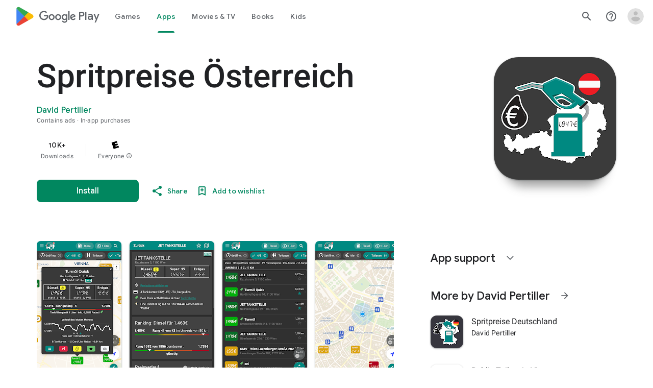

--- FILE ---
content_type: text/plain; charset=utf-8
request_url: https://play.google.com/play/log?format=json&authuser&proto_v2=true
body_size: -435
content:
["900000","1768960094919"]

--- FILE ---
content_type: text/javascript; charset=UTF-8
request_url: https://www.gstatic.com/_/boq-play/_/js/k=boq-play.PlayStoreUi.en_US.Ae3awK4TYmA.2021.O/ck=boq-play.PlayStoreUi.9kB7SD1bHDc.L.B1.O/am=GxZ3gD3vDwAASTDg98R_2BY/d=1/exm=A7fCU,ArluEf,BBI74,BVgquf,BfdUQc,EFQ78c,FuzVxc,GkRiKb,I8lFqf,IJGqxf,IZT63,IcVnM,JH2zc,JNoxi,JWUKXe,KUM7Z,LCkxpb,LEikZe,LvGhrf,MI6k7c,MdUzUe,MpJwZc,NkbkFd,NwH0H,O1Gjze,O6y8ed,OTA3Ae,P6sQOc,PHUIyb,PrPYRd,QIhFr,RMhBfe,RQJprf,RqjULd,RyvaUb,SdcwHb,SpsfSb,UUJqVe,UZStuc,Uas9Hd,Ulmmrd,V3dDOb,WO9ee,XVMNvd,Z5uLle,Z5wzge,ZDZcre,ZwDk9d,_b,_tp,aTwUve,aW3pY,byfTOb,chfSwc,dfkSTe,e5qFLc,fI4Vwc,fl2Zj,gychg,hKSk3e,hc6Ubd,indMcf,kJXwXb,kjKdXe,lazG7b,lpwuxb,lsjVmc,lwddkf,m9oV,mI3LFb,mdR7q,n73qwf,nKuFpb,oEJvKc,p3hmRc,pCKBF,pYCIec,pjICDe,pw70Gc,q0xTif,qTnoBf,qqarmf,rpbmN,sJhETb,sOXFj,soHxf,t1sulf,tBvKNb,tKHFxf,vNKqzc,vrGZEc,w9hDv,wg1P6b,ws9Tlc,xQtZb,xUdipf,yNB6me,ywOR5c,z5Gxfe,zBPctc,zbML3c,zr1jrb/excm=_b,_tp,appdetailsview/ed=1/wt=2/ujg=1/rs=AB1caFVQ5Bw4ZhtxE5wa_JTEKSyv40rS4A/ee=EVNhjf:pw70Gc;EmZ2Bf:zr1jrb;Hs0fpd:jLUKge;JsbNhc:Xd8iUd;K5nYTd:ZDZcre;LBgRLc:SdcwHb;Me32dd:MEeYgc;NJ1rfe:qTnoBf;NPKaK:SdcwHb;NSEoX:lazG7b;Pjplud:EEDORb;QGR0gd:Mlhmy;Rdd4dc:WXw8B;SNUn3:ZwDk9d;ScI3Yc:e7Hzgb;Uvc8o:VDovNc;YIZmRd:A1yn5d;a56pNe:JEfCwb;cEt90b:ws9Tlc;d0xV3b:KoEHyd;dIoSBb:SpsfSb;dowIGb:ebZ3mb;eBAeSb:zbML3c;iFQyKf:QIhFr;ikbPFc:UfnShf;lOO0Vd:OTA3Ae;nAu0tf:z5Gxfe;oGtAuc:sOXFj;pXdRYb:MdUzUe;qQEoOc:KUM7Z;qafBPd:yDVVkb;qddgKe:xQtZb;sgjhQc:bQAegc;wR5FRb:O1Gjze;wZnI8b:Oh9t6d;xqZiqf:BBI74;yEQyxe:TLjaTd;yxTchf:KUM7Z;zxnPse:GkRiKb/dti=1/m=C7s1K
body_size: -599
content:
"use strict";this.default_PlayStoreUi=this.default_PlayStoreUi||{};(function(_){var window=this;
try{
_.r("C7s1K");
_.At(_.jHa,class extends _.Bt{constructor(a){super(a.Ta)}H(){return"C7s1K"}O(){return!0}hb(){return _.m3}});_.gt.C7s1K=_.UF;
_.u();
}catch(e){_._DumpException(e)}
}).call(this,this.default_PlayStoreUi);
// Google Inc.
